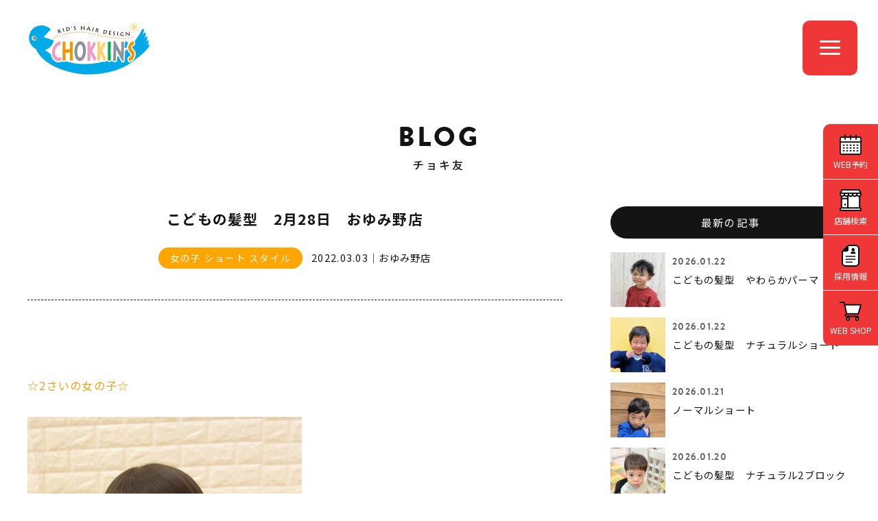

--- FILE ---
content_type: text/html; charset=UTF-8
request_url: https://www.chokkins.com/choki-tomo/387/
body_size: 36005
content:
<!DOCTYPE html>
<html lang="ja">
<head>

<meta http-equiv="X-UA-Compatible" content="IE=edge">

<meta name="viewport" content="width=device-width,initial-scale=1"/>
<meta name="viewport-extra" content="min-width=375"/>
<script async src="https://cdn.jsdelivr.net/npm/viewport-extra@2.0.1/dist/iife/viewport-extra.min.js"></script>
<meta charset="utf-8">
<meta name="robots" content="index,follow">
<link rel="apple-touch-icon" href="/common/touch-icon.png" />
<link rel="shortcut icon" href="/common/favicon.ico" />
<link rel="stylesheet" type="text/css" href="/common/css/reset.css">
<link rel="stylesheet" type="text/css" href="/common/css/import.css">
<link rel="stylesheet" href="https://cdnjs.cloudflare.com/ajax/libs/font-awesome/6.7.1/css/all.min.css">

<script src="https://code.jquery.com/jquery-1.11.3.min.js"></script>

<!-- Google Tag Manager -->
<script>(function(w,d,s,l,i){w[l]=w[l]||[];w[l].push({'gtm.start':
new Date().getTime(),event:'gtm.js'});var f=d.getElementsByTagName(s)[0],
j=d.createElement(s),dl=l!='dataLayer'?'&l='+l:'';j.async=true;j.src=
'https://www.googletagmanager.com/gtm.js?id='+i+dl;f.parentNode.insertBefore(j,f);
})(window,document,'script','dataLayer','GTM-M3JFKG2');</script>
<!-- End Google Tag Manager -->

<title>こどもの髪型　2月28日　おゆみ野店 | チョキ友 | こども専門美容室チョッキンズ | キッズサロンCHOKKIN'S</title> 

<meta name="description" content="&nbsp;☆2さいの女の子☆耳たぶくらいの長さですっきりとコンパクトなボブに仕上げましたクセを活かして柔らかい印象にお...">

<meta property="og:title" content="こどもの髪型　2月28日　おゆみ野店 | チョキ友 | こども専門美容室チョッキンズ | キッズサロンCHOKKIN'S">

<meta property="og:type" content="website">
<meta property="og:url" content="https://www.chokkins.com/choki-tomo/387/">
<meta property="og:image" content="https://www.chokkins.com//upload/save_images/blog2/2022/03/blog2_329d421c-7cdc-c5e9-f134-2f2f1ca484ca.jpg">
<meta property="og:site_name" content="こども専門美容室チョッキンズ | キッズサロンCHOKKIN'S">

<meta property="og:description" content="&nbsp;☆2さいの女の子☆耳たぶくらいの長さですっきりとコンパクトなボブに仕上げましたクセを活かして柔らかい印象にお...">


<script type="application/ld+json">
{
  "@context": "http://schema.org",
  "@type": "Article",
  "mainEntityOfPage": {
    "@type": "WebPage",
    "@id": "https://www.chokkins.com/choki-tomo/387/"
  },
  "headline": "こどもの髪型　2月28日　おゆみ野店",
  "image": {
    "@type": "ImageObject",
    "url": "https://www.chokkins.com//upload/save_images/blog2/2022/03/blog2_329d421c-7cdc-c5e9-f134-2f2f1ca484ca.jpg"
  },
  "datePublished": "2022-03-03T14:51:00+09:00",
  "dateModified": "2022-03-04T14:19:08+09:00",
  "articleBody": "&nbsp;☆2さいの女の子☆耳たぶくらいの長さですっきりとコンパクトなボブに仕上げましたクセを活かして柔らかい印象にお写真のご協力ありがとうございましたまたのご来店お待ちしております&nbsp;",
  "author": {
    "@type": "Person",
    "name": "こども専門美容室チョッキンズ",
    "url": "https://www.chokkins.com/choki-tomo/"
  },
   "publisher": {
    "@type": "Organization",
    "name": "こども専門美容室チョッキンズ",
    "logo": {
      "@type": "ImageObject",
      "url": "https://www.chokkins.com/common/images/logo.png",
      "width": 180,
      "height": 180
    }
  },
  "description": "&nbsp;☆2さいの女の子☆耳たぶくらいの長さですっきりとコンパクトなボブに仕上げましたクセを活かして柔らかい印象にお..."
}

</script>


<script type="application/ld+json">
{
	"@context": "http://schema.org",
	"@type": "BreadcrumbList",
	"itemListElement":
	[
		{
			"@type": "ListItem",
			"position": 1,
			"item":
			{
				"@id": "https://www.chokkins.com/",
				"name": "こども専門美容室チョッキンズ"
			}
		},
		{
			"@type": "ListItem",
			"position": 2,
			"item":
			{
				"@id": "https://www.chokkins.com/choki-tomo/",
				"name": "チョキ友"
			}
		},
		{
			"@type": "ListItem",
			"position": 3,
			"item":
			{
				"@id": "https://www.chokkins.com/choki-tomo/387/",
				"name": "こどもの髪型　2月28日　おゆみ野店"
			}
		}
	]
}
</script>

</head>

<body class="drawer drawer--right news blog">

<!-- Google Tag Manager (noscript) -->
<noscript><iframe src="https://www.googletagmanager.com/ns.html?id=GTM-M3JFKG2"
height="0" width="0" style="display:none;visibility:hidden"></iframe></noscript>
<!-- End Google Tag Manager (noscript) -->




<header class="head">


<h1><a id="logo" class="" href="/"><img src="/common/images/logo.svg" alt="CHOKKIN'S" class=""></a></h1>

<div class="openbtn"><span></span><span></span><span></span></div>

</header>


<nav id="g-nav">
<div id="g-nav-list">

<div id="naviWrap">


<div id="gNavi">

<nav>
<aside>
<a href="/">トップページ</a>
</aside>
<aside>
<a href="javascript:void();" class="parent"><span>お知らせ</span></a>
<ul class="child">
<li><a href="/news/">最新情報</a></li>
<li><a href="https://www.instagram.com/chokkins_official/" target="_blank">公式インスタグラム<i class="fab fa-instagram"></i></a></li>
</ul>
</aside>
<aside>
<a href="javascript:void();" class="parent"><span>サービス・料金</span></a>
<ul class="child">
<li><a href="/service/">サービス内容・料金</a></li>
<li><a href="/fude/">胎毛筆(赤ちゃん筆)</a></li>
</ul>
</aside>
<aside>
<a href="/salon/">店舗一覧</a>
</aside>

<aside>
<a href="javascript:void();" class="parent"><span>ヘアスタイル</span></a>
<ul class="child">
<li><a href="/style/">スタイルギャラリー</a></li>
<li><a href="/newstyle/">NEWスタイル</a></li>
<li><a href="/ichioshi/">チョッキンズ賞</a></li>
<li><a href="/choki-tomo/">チョキ友</a></li>
<li><a href="https://www.instagram.com/chokkins/" target="_blank">チョッキンズ スタイル<i class="fab fa-instagram"></i></a></li>
</ul>
</aside>

<aside>
<a href="javascript:void();" class="parent"><span>チョッキンズについて</span></a>
<ul class="child">
<li><a href="/company/">会社概要</a></li>
<li><a href="/volunteer/">ボランティア活動</a></li>
<li><a href="/guideline/">ガイドライン</a></li>
</ul>
</aside>

<aside>
<a href="javascript:void();" class="parent"><span>採用・パートナー募集</span></a>
<ul class="child">
<li><a href="/recruit/" target="_blank">採用情報</a></li>
<li><a href="https://www.instagram.com/chokkins_back/" target="_blank">採用情報インスタグラム<i class="fab fa-instagram"></i></a></li>
<li><a href="/fc/" target="_blank">FCオーナー募集</a></li>
</ul>
</aside>

<aside>
<a href="javascript:void();" class="parent"><span>お問い合わせ</span></a>
<ul class="child">
<li><a href="/faq/">よくあるお問い合わせ</a></li>
<li><a href="/contact/">お問い合わせフォーム</a></li>
</ul>
</aside>


</nav>

<nav class="bnts">
<div class="linkBtn x1"><a href="/reserve/">WEB予約</a></div>
<div class="linkBtn x2"><a href="https://chokkins.shop/" target="_blank">WEB SHOP</a></div>
</nav>

</div><!-- #gNavi -->


</div><!-- #NaviWrap -->

</div><!-- #g-nav-list -->
</nav><!-- #g-nav -->



<main id="main">



<div class="container x1b">


<dl class="title">
<dt>BLOG</dt>
<dd><h2>チョキ友</h2></dd>
</dl>


<div class="contents">

<div class="clearfix">

<div id="mainCol" class="x2">

<section id="newsDetail">

<h1 class="title">こどもの髪型　2月28日　おゆみ野店</h1>

<dl class="cat">
<dt>女の子 ショート スタイル</dt><dd><time datetime="2022-03-03 14:51:00">2022.03.03</time>｜おゆみ野店</dd>
</dl>


<article class="entry">


<aside>

<p>&nbsp;</p><p><span style='color:#f39c12;'>☆2さいの女の子☆</span></p><p><span style='color:#f39c12;'><img alt='' height='600' src='/upload/ckfinder/images/chokitomo/DSC06462%20(2).JPG' width='400' /></span></p><p>耳たぶくらいの長さですっきりとコンパクトなボブに仕上げました<img alt='ribbon' height='14' src='https://www.chokkins.com/admin/assets/common/js/ckeditor/plugins/smiley/images/ribbon.gif' title='ribbon' width='14' /></p><p>クセを活かして柔らかい印象に<img alt='note' height='14' src='https://www.chokkins.com/admin/assets/common/js/ckeditor/plugins/smiley/images/note.gif' title='note' width='14' /></p><p><span style='color:#f39c12;'><img alt='' height='600' src='/upload/ckfinder/images/chokitomo/DSC06459%20(2).JPG' width='400' /></span></p><p><span style='color:#f39c12;'><img alt='' height='600' src='/upload/ckfinder/images/chokitomo/DSC06463%20(2).JPG' width='400' /></span></p><p>お写真のご協力ありがとうございました<img alt='sign01' height='14' src='https://www.chokkins.com/admin/assets/common/js/ckeditor/plugins/smiley/images/sign01.gif' title='sign01' width='14' /></p><p>またのご来店お待ちしております<img alt='cat' height='14' src='https://www.chokkins.com/admin/assets/common/js/ckeditor/plugins/smiley/images/cat.gif' title='cat' width='14' /></p><p>&nbsp;</p>

</aside>

</article><!-- /.entry -->




</section><!-- #newsDetail -->


</div><!-- /#mainCol -->


<div id="sideCol" class="x2">


<aside class="widget">
<h3>最新の記事</h3>

<section id="postArea">

<a href="/choki-tomo/3850/">
<figure class="postL">
<img src="/upload/save_images/blog2/2026/01/blog2_7670627a-69b5-3c36-408f-a1decc0fabbe_s.webp" alt="こどもの髪型　やわらかパーマ">
</figure>
<dl class="postR">
<dd class="date"><time datetime="2026-01-22 15:13:00">2026.01.22</time></dd>
<dt class="title">こどもの髪型　やわらかパーマ</dt>
</dl>
</a>
<a href="/choki-tomo/3848/">
<figure class="postL">
<img src="/upload/save_images/blog2/2026/01/blog2_af64518f-f17d-4188-6622-72e31ad97e9c_s.webp" alt="こどもの髪型　ナチュラルショート">
</figure>
<dl class="postR">
<dd class="date"><time datetime="2026-01-22 10:33:00">2026.01.22</time></dd>
<dt class="title">こどもの髪型　ナチュラルショート</dt>
</dl>
</a>
<a href="/choki-tomo/3847/">
<figure class="postL">
<img src="/upload/save_images/blog2/2026/01/blog2_3b946006-9256-82c1-7819-def66e4fe562_s.webp" alt="ノーマルショート">
</figure>
<dl class="postR">
<dd class="date"><time datetime="2026-01-21 22:16:00">2026.01.21</time></dd>
<dt class="title">ノーマルショート</dt>
</dl>
</a>
<a href="/choki-tomo/3846/">
<figure class="postL">
<img src="/upload/save_images/blog2/2026/01/blog2_05c53a6a-a197-a406-8e64-5bbd89d662c7_s.webp" alt="こどもの髪型　ナチュラル2ブロック">
</figure>
<dl class="postR">
<dd class="date"><time datetime="2026-01-20 16:48:00">2026.01.20</time></dd>
<dt class="title">こどもの髪型　ナチュラル2ブロック</dt>
</dl>
</a>
<a href="/choki-tomo/3845/">
<figure class="postL">
<img src="/upload/save_images/blog2/2026/01/blog2_6317a989-9b27-a20d-78d2-76d51c721550_s.webp" alt="こどもの髪型　ツーブロショート">
</figure>
<dl class="postR">
<dd class="date"><time datetime="2026-01-20 13:51:00">2026.01.20</time></dd>
<dt class="title">こどもの髪型　ツーブロショート</dt>
</dl>
</a>



</section><!-- /#postArea -->


</aside>

<aside class="widget">
<h3>カテゴリー</h3>
<ul>
<li><a href="/choki-tomo/category/29/">男の子 ベリーショート スタイル（643）</a></li>
<li><a href="/choki-tomo/category/1/">男の子 ショート スタイル（1943）</a></li>
<li><a href="/choki-tomo/category/2/">女の子 ショート スタイル（406）</a></li>
<li><a href="/choki-tomo/category/3/">男の子 ミディアム スタイル（92）</a></li>
<li><a href="/choki-tomo/category/4/">女の子 ミディアム スタイル（295）</a></li>
<li><a href="/choki-tomo/category/6/">女の子 ロング スタイル（115）</a></li>
<li><a href="/choki-tomo/category/7/">パーマ スタイル（155）</a></li>
<li><a href="/choki-tomo/category/8/">前髪 スタイル（26）</a></li>
<li><a href="/choki-tomo/category/10/">七五三 ヘアセット（33）</a></li>
<li><a href="/choki-tomo/category/11/">ヘアセット（6）</a></li>
<li><a href="/choki-tomo/category/28/">ヘアアレンジ（13）</a></li>
</ul>
</aside>


<aside class="widget">
<h3>サロン</h3>
<ul>
<li><a href="/choki-tomo/salon/0/">chokkins new style</a></li>
<li><a href="/choki-tomo/salon/1/">つくば店（123）</a></li>
<li><a href="/choki-tomo/salon/2/">レイクタウン店（259）</a></li>
<li><a href="/choki-tomo/salon/3/">与野店（276）</a></li>
<li><a href="/choki-tomo/salon/16/">【 NEW OPEN 】八千代緑が丘店（8）</a></li>
<li><a href="/choki-tomo/salon/6/">千葉ニュータウン店（180）</a></li>
<li><a href="/choki-tomo/salon/7/">おゆみ野店（316）</a></li>
<li><a href="/choki-tomo/salon/8/">CHOKKIN'S by Lond 有明ガーデン店（66）</a></li>
<li><a href="/choki-tomo/salon/9/">二子玉川店（381）</a></li>
<li><a href="/choki-tomo/salon/15/">吉祥寺店（126）</a></li>
<li><a href="/choki-tomo/salon/10/">多摩平の森店（631）</a></li>
<li><a href="/choki-tomo/salon/11/">港北店（213）</a></li>
<li><a href="/choki-tomo/salon/12/">長久手店（230）</a></li>
<li><a href="/choki-tomo/salon/13/">大高店（439）</a></li>
<li><a href="/choki-tomo/salon/14/">福岡店（284）</a></li>
</ul>
</aside>


<aside class="widget">
<h3>アーカイブ</h3>

<select name="archives" id="archives" onchange="change(this)">
<option value="">月を選択</option>
<optgroup label="2026年">
<option value="/choki-tomo/archive/2026-01/" >2026年01月</option>
</optgroup>
<optgroup label="2025年">
<option value="/choki-tomo/archive/2025-12/" >2025年12月</option>
<option value="/choki-tomo/archive/2025-11/" >2025年11月</option>
<option value="/choki-tomo/archive/2025-10/" >2025年10月</option>
<option value="/choki-tomo/archive/2025-09/" >2025年09月</option>
<option value="/choki-tomo/archive/2025-08/" >2025年08月</option>
<option value="/choki-tomo/archive/2025-07/" >2025年07月</option>
<option value="/choki-tomo/archive/2025-06/" >2025年06月</option>
<option value="/choki-tomo/archive/2025-05/" >2025年05月</option>
<option value="/choki-tomo/archive/2025-04/" >2025年04月</option>
<option value="/choki-tomo/archive/2025-03/" >2025年03月</option>
<option value="/choki-tomo/archive/2025-02/" >2025年02月</option>
<option value="/choki-tomo/archive/2025-01/" >2025年01月</option>
</optgroup>
<optgroup label="2024年">
<option value="/choki-tomo/archive/2024-12/" >2024年12月</option>
<option value="/choki-tomo/archive/2024-11/" >2024年11月</option>
<option value="/choki-tomo/archive/2024-10/" >2024年10月</option>
<option value="/choki-tomo/archive/2024-09/" >2024年09月</option>
<option value="/choki-tomo/archive/2024-08/" >2024年08月</option>
<option value="/choki-tomo/archive/2024-07/" >2024年07月</option>
<option value="/choki-tomo/archive/2024-06/" >2024年06月</option>
<option value="/choki-tomo/archive/2024-05/" >2024年05月</option>
<option value="/choki-tomo/archive/2024-04/" >2024年04月</option>
<option value="/choki-tomo/archive/2024-03/" >2024年03月</option>
<option value="/choki-tomo/archive/2024-02/" >2024年02月</option>
<option value="/choki-tomo/archive/2024-01/" >2024年01月</option>
</optgroup>
<optgroup label="2023年">
<option value="/choki-tomo/archive/2023-12/" >2023年12月</option>
<option value="/choki-tomo/archive/2023-11/" >2023年11月</option>
<option value="/choki-tomo/archive/2023-10/" >2023年10月</option>
<option value="/choki-tomo/archive/2023-09/" >2023年09月</option>
<option value="/choki-tomo/archive/2023-08/" >2023年08月</option>
<option value="/choki-tomo/archive/2023-07/" >2023年07月</option>
<option value="/choki-tomo/archive/2023-06/" >2023年06月</option>
<option value="/choki-tomo/archive/2023-05/" >2023年05月</option>
<option value="/choki-tomo/archive/2023-04/" >2023年04月</option>
<option value="/choki-tomo/archive/2023-03/" >2023年03月</option>
<option value="/choki-tomo/archive/2023-02/" >2023年02月</option>
<option value="/choki-tomo/archive/2023-01/" >2023年01月</option>
</optgroup>
<optgroup label="2022年">
<option value="/choki-tomo/archive/2022-12/" >2022年12月</option>
<option value="/choki-tomo/archive/2022-11/" >2022年11月</option>
<option value="/choki-tomo/archive/2022-10/" >2022年10月</option>
<option value="/choki-tomo/archive/2022-09/" >2022年09月</option>
<option value="/choki-tomo/archive/2022-08/" >2022年08月</option>
<option value="/choki-tomo/archive/2022-07/" >2022年07月</option>
<option value="/choki-tomo/archive/2022-06/" >2022年06月</option>
<option value="/choki-tomo/archive/2022-05/" >2022年05月</option>
<option value="/choki-tomo/archive/2022-04/" >2022年04月</option>
<option value="/choki-tomo/archive/2022-03/" >2022年03月</option>
<option value="/choki-tomo/archive/2022-02/" >2022年02月</option>
<option value="/choki-tomo/archive/2022-01/" >2022年01月</option>
</optgroup>
<optgroup label="2021年">
<option value="/choki-tomo/archive/2021-12/" >2021年12月</option>
<option value="/choki-tomo/archive/2021-11/" >2021年11月</option>
<option value="/choki-tomo/archive/2021-10/" >2021年10月</option>
</optgroup>
</select>

</aside>


<div class="chokiblo_bn">
<a href="https://www.chokkins.com/blog/"><figure><img src="/choki-tomo/images/bn_chokiblog.jpg"></figure></a>
</div>


<!--
<aside class="widget">

<h3>キーワード</h3>

<div class="tagcloud">
<a href="/choki-tomo/?tag=女の子ヘア">女の子ヘア</a>



<a href="/choki-tomo/?tag=チョッキンズ">チョッキンズ</a>



<a href="/choki-tomo/?tag=レイクタウン">レイクタウン</a>



<a href="/choki-tomo/?tag=女の子">女の子</a>



<a href="/choki-tomo/?tag=刈上げ">刈上げ</a>



<a href="/choki-tomo/?tag=髪型">髪型</a>



<a href="/choki-tomo/?tag=こども">こども</a>



<a href="/choki-tomo/?tag=ツーブロック">ツーブロック</a>



<a href="/choki-tomo/?tag=男の子">男の子</a>



<a href="/choki-tomo/?tag=ショート">ショート</a>

</div>

<div class="accordion"><span class="more btn">MORE</span>
<div class="mores tagcloud">



<a href="/choki-tomo/?tag=2ブロック">2ブロック</a>




<a href="/choki-tomo/?tag=こどもの髪型">こどもの髪型</a>




<a href="/choki-tomo/?tag=女の子パーマ">女の子パーマ</a>




<a href="/choki-tomo/?tag=七五三">七五三</a>




<a href="/choki-tomo/?tag=マッシュ">マッシュ</a>




<a href="/choki-tomo/?tag=男の子髪型">男の子髪型</a>




<a href="/choki-tomo/?tag=ナチュラル２ブロック">ナチュラル２ブロック</a>




<a href="/choki-tomo/?tag=６歳">６歳</a>




<a href="/choki-tomo/?tag=ぱっつん">ぱっつん</a>




<a href="/choki-tomo/?tag=女の子カット">女の子カット</a>




<a href="/choki-tomo/?tag=ボブ">ボブ</a>




<a href="/choki-tomo/?tag=ツーブロ">ツーブロ</a>




<a href="/choki-tomo/?tag=ソフモヒ">ソフモヒ</a>




<a href="/choki-tomo/?tag=マッシュショート">マッシュショート</a>




<a href="/choki-tomo/?tag=2ブロ">2ブロ</a>




<a href="/choki-tomo/?tag=2ブロマッシュ">2ブロマッシュ</a>




<a href="/choki-tomo/?tag=男の子2歳">男の子2歳</a>




<a href="/choki-tomo/?tag=3ｍｍ">3ｍｍ</a>




<a href="/choki-tomo/?tag=ショートカット">ショートカット</a>




<a href="/choki-tomo/?tag=前髪短めスタイル">前髪短めスタイル</a>




<a href="/choki-tomo/?tag=３㎜フェード">３㎜フェード</a>




<a href="/choki-tomo/?tag=こどもパーマ">こどもパーマ</a>




<a href="/choki-tomo/?tag=#こども髪型">#こども髪型</a>




<a href="/choki-tomo/?tag=パッツンラウンド">パッツンラウンド</a>




<a href="/choki-tomo/?tag=２歳">２歳</a>




<a href="/choki-tomo/?tag=女の子ショート">女の子ショート</a>




<a href="/choki-tomo/?tag=こども髪型">こども髪型</a>




<a href="/choki-tomo/?tag=#こども髪型男の子">#こども髪型男の子</a>




<a href="/choki-tomo/?tag=メンズパーマ">メンズパーマ</a>




<a href="/choki-tomo/?tag=パーマ">パーマ</a>




<a href="/choki-tomo/?tag=前髪">前髪</a>




<a href="/choki-tomo/?tag=マッシュヘア">マッシュヘア</a>




<a href="/choki-tomo/?tag=くせ毛">くせ毛</a>




<a href="/choki-tomo/?tag=刈り上げ">刈り上げ</a>




<a href="/choki-tomo/?tag=サイドツーブロック">サイドツーブロック</a>




<a href="/choki-tomo/?tag=赤ちゃん　ヘア">赤ちゃん　ヘア</a>




<a href="/choki-tomo/?tag=ベビー髪型">ベビー髪型</a>




<a href="/choki-tomo/?tag=３歳">３歳</a>




<a href="/choki-tomo/?tag=男の子カット">男の子カット</a>




<a href="/choki-tomo/?tag=２ブロック">２ブロック</a>




<a href="/choki-tomo/?tag=ベリーショート">ベリーショート</a>




<a href="/choki-tomo/?tag=ウルフスタイル">ウルフスタイル</a>




<a href="/choki-tomo/?tag=小学生男子">小学生男子</a>




<a href="/choki-tomo/?tag=イオン与野">イオン与野</a>




<a href="/choki-tomo/?tag=ショートボブ">ショートボブ</a>




<a href="/choki-tomo/?tag=フェード">フェード</a>




<a href="/choki-tomo/?tag=3さい">3さい</a>




<a href="/choki-tomo/?tag=7歳七五三">7歳七五三</a>




<a href="/choki-tomo/?tag=2歳">2歳</a>




<a href="/choki-tomo/?tag=女の子髪型">女の子髪型</a>




<a href="/choki-tomo/?tag=チョッキンズ与野">チョッキンズ与野</a>




<a href="/choki-tomo/?tag=ミディアムヘア">ミディアムヘア</a>




<a href="/choki-tomo/?tag=アシメ前髪">アシメ前髪</a>




<a href="/choki-tomo/?tag=アシメ">アシメ</a>




<a href="/choki-tomo/?tag=クロップヘア">クロップヘア</a>




<a href="/choki-tomo/?tag=キッズクロップ">キッズクロップ</a>




<a href="/choki-tomo/?tag=サマースタイル">サマースタイル</a>




<a href="/choki-tomo/?tag=ソフトモヒカン">ソフトモヒカン</a>




<a href="/choki-tomo/?tag=1さい髪型">1さい髪型</a>




<a href="/choki-tomo/?tag=ぱっつんマッシュ">ぱっつんマッシュ</a>




<a href="/choki-tomo/?tag=子どもの髪型">子どもの髪型</a>




<a href="/choki-tomo/?tag=くせ毛風パーマ">くせ毛風パーマ</a>




<a href="/choki-tomo/?tag=CHOKKINS">CHOKKINS</a>




<a href="/choki-tomo/?tag=キッズパーマ">キッズパーマ</a>




<a href="/choki-tomo/?tag=フェードカット#こども髪型男の子">フェードカット#こども髪型男の子</a>




<a href="/choki-tomo/?tag=赤ちゃん">赤ちゃん</a>




<a href="/choki-tomo/?tag=アップバング">アップバング</a>




<a href="/choki-tomo/?tag=こども2ブロック">こども2ブロック</a>




<a href="/choki-tomo/?tag=2ブロック #">2ブロック #</a>




<a href="/choki-tomo/?tag=天然パーマ">天然パーマ</a>




<a href="/choki-tomo/?tag=クセ毛">クセ毛</a>




<a href="/choki-tomo/?tag=おんなのこ">おんなのこ</a>




<a href="/choki-tomo/?tag=つくば店">つくば店</a>




<a href="/choki-tomo/?tag=ロングパーマ">ロングパーマ</a>




<a href="/choki-tomo/?tag=2才女の子">2才女の子</a>




<a href="/choki-tomo/?tag=カチューシャ">カチューシャ</a>




<a href="/choki-tomo/?tag=編み込み">編み込み</a>




<a href="/choki-tomo/?tag=プリンセス">プリンセス</a>




<a href="/choki-tomo/?tag=パーティーアレンジ">パーティーアレンジ</a>




<a href="/choki-tomo/?tag=結婚式アレンジ">結婚式アレンジ</a>




<a href="/choki-tomo/?tag=ロングスタイル">ロングスタイル</a>




<a href="/choki-tomo/?tag=丸みショート">丸みショート</a>




<a href="/choki-tomo/?tag=パーティースタイル">パーティースタイル</a>




<a href="/choki-tomo/?tag=巻き髪">巻き髪</a>




<a href="/choki-tomo/?tag=結婚式">結婚式</a>




<a href="/choki-tomo/?tag=ハーフアップ">ハーフアップ</a>




<a href="/choki-tomo/?tag=子供の髪型">子供の髪型</a>




<a href="/choki-tomo/?tag=女の子ボブ">女の子ボブ</a>




<a href="/choki-tomo/?tag=女の子ミディアム">女の子ミディアム</a>




<a href="/choki-tomo/?tag=アシンメトリー">アシンメトリー</a>




<a href="/choki-tomo/?tag=ミニボブ">ミニボブ</a>




<a href="/choki-tomo/?tag=前髪ぱつん">前髪ぱつん</a>




<a href="/choki-tomo/?tag=ロングヘア">ロングヘア</a>




<a href="/choki-tomo/?tag=前髪パーマ">前髪パーマ</a>




<a href="/choki-tomo/?tag=女の子のパーマ">女の子のパーマ</a>




<a href="/choki-tomo/?tag=アシメバング">アシメバング</a>




<a href="/choki-tomo/?tag=サイド2ブロック">サイド2ブロック</a>




<a href="/choki-tomo/?tag=2ブロック #こども2ブロック">2ブロック #こども2ブロック</a>




<a href="/choki-tomo/?tag=ナチュラルマッシュ">ナチュラルマッシュ</a>




<a href="/choki-tomo/?tag=ナチュラル">ナチュラル</a>




<a href="/choki-tomo/?tag=1歳">1歳</a>




<a href="/choki-tomo/?tag=ミディアム">ミディアム</a>




<a href="/choki-tomo/?tag=6歳">6歳</a>




<a href="/choki-tomo/?tag=#こども髪型男の子#パーマ">#こども髪型男の子#パーマ</a>




<a href="/choki-tomo/?tag=お遊戯会">お遊戯会</a>




<a href="/choki-tomo/?tag=発表会">発表会</a>




<a href="/choki-tomo/?tag=男の子の髪型">男の子の髪型</a>




<a href="/choki-tomo/?tag=4歳">4歳</a>




<a href="/choki-tomo/?tag=5歳">5歳</a>




<a href="/choki-tomo/?tag=レイヤー">レイヤー</a>




<a href="/choki-tomo/?tag=夏ヘア">夏ヘア</a>




<a href="/choki-tomo/?tag=こども髪型　2ブロック">こども髪型　2ブロック</a>




<a href="/choki-tomo/?tag=マンバン">マンバン</a>




<a href="/choki-tomo/?tag=マンバンヘア　">マンバンヘア　</a>




<a href="/choki-tomo/?tag=ばっさりと">ばっさりと</a>




<a href="/choki-tomo/?tag=レイヤースタイル">レイヤースタイル</a>




<a href="/choki-tomo/?tag=ミディアムスタイル">ミディアムスタイル</a>




<a href="/choki-tomo/?tag=ショートヘア">ショートヘア</a>




<a href="/choki-tomo/?tag=キッズヘア">キッズヘア</a>




<a href="/choki-tomo/?tag=＃レイクタウン　＃七五三">＃レイクタウン　＃七五三</a>




<a href="/choki-tomo/?tag=サッパリ">サッパリ</a>




<a href="/choki-tomo/?tag=3歳">3歳</a>




<a href="/choki-tomo/?tag=＃レイクタウン　＃男の子">＃レイクタウン　＃男の子</a>




<a href="/choki-tomo/?tag=おしゃれな髪型">おしゃれな髪型</a>




<a href="/choki-tomo/?tag=ニュアンスパーマ">ニュアンスパーマ</a>




<a href="/choki-tomo/?tag=男の子ショートスタイル">男の子ショートスタイル</a>




<a href="/choki-tomo/?tag=＃子供の髪型＃フェード">＃子供の髪型＃フェード</a>




<a href="/choki-tomo/?tag=＃レイクタウン　ツーブロック">＃レイクタウン　ツーブロック</a>




<a href="/choki-tomo/?tag=ライン">ライン</a>




<a href="/choki-tomo/?tag=アシメスタイル">アシメスタイル</a>




<a href="/choki-tomo/?tag=フェードカット">フェードカット</a>




<a href="/choki-tomo/?tag=＃レイクタウン　女の子">＃レイクタウン　女の子</a>




<a href="/choki-tomo/?tag=ボブスタイル">ボブスタイル</a>




<a href="/choki-tomo/?tag=かっこいい">かっこいい</a>




<a href="/choki-tomo/?tag=ヘアメイク">ヘアメイク</a>




<a href="/choki-tomo/?tag=アップスタイル">アップスタイル</a>




<a href="/choki-tomo/?tag=ヘアアレンジ">ヘアアレンジ</a>




<a href="/choki-tomo/?tag=子供セットアップ">子供セットアップ</a>




<a href="/choki-tomo/?tag=七五三女の子">七五三女の子</a>




<a href="/choki-tomo/?tag=おしゃれ">おしゃれ</a>




<a href="/choki-tomo/?tag=可愛い">可愛い</a>




<a href="/choki-tomo/?tag=カッコイイ">カッコイイ</a>




<a href="/choki-tomo/?tag=大高">大高</a>




<a href="/choki-tomo/?tag=フェードスタイル">フェードスタイル</a>


</div>


</div>

</aside>
-->

</div><!-- /#sideCol -->


</div><!-- /.clearfix -->

</div><!-- /.contents -->
</div><!-- /.container -->

<div class="container bannar">

<div class="contents">
<section class="audition-bn">
<figure><a href="https://tr.adplushome.com/ad/p/r?_site=677&_article=512&_link=2182&_image=2319" target="_blank"><img src="/common/images/bn/bn_audition2024.jpg" alt="" class="pc"><img src="/common/images/bn/bn_audition2024_sp.jpg" alt="" class="sp">
</a></figure>
</section><!-- .audition-bn -->
</div><!-- /.contents -->

<div class="contents">
<section class="audition-bn">
<figure><a href="https://www.chokkins.com/fc/" target="_blank"><img src="/common/images/bn/bn_fc.jpg" alt="チョッキンズFC募集" class="pc"><img src="/common/images/bn/bn_fc_sp.jpg" alt="チョッキンズFC募集" class="sp">
</a></figure>
</section><!-- .audition-bn -->
</div><!-- /.contents -->



<div class="contents sw100">

<div id="bannerWrap">
<section id="bnArea">
<ul class="clearfix slider">
<!--<li><a href="https://a-studio.photos/" target="_blank"><img src="/common/images/bn/bn_astudio.jpg" width="380" height="200" alt="A-Studio（エースタジオ）"></a></li>-->
<li><a href="https://chokkins.shop/" target="_blank"><img src="/common/images/bn/bn_shop.jpg" width="380" height="200" alt="チョッキンズWEBショップ"></a></li>

<li><a href="https://goochoki.com/" target="_blank"><img src="/common/images/bn/bn_goochoki.jpg" width="380" height="200" alt="こども専用美容室 FAST KID'S HAIR GooCHOKI"></a></li>

<li><a href="https://www.tiktok.com/@chokkins" target="_blank"><img src="/common/images/bn/bn_tiktok.jpg" width="380" height="200" alt="チョッキンズ公式TikTok"></a></li>

<!--<li><a href="https://www.choki-choki.com/" target="_blank"><img src="/common/images/bn/bn_chokichoki.jpg" width="380" height="200" alt="子ども専用美容室 チョキチョキ"></a></li>-->

</ul>
</section><!-- /#bnArea -->
<div id="prev2"></div>
<div id="next2"></div>
</div><!-- #bannerWrap -->

</div><!-- /.contents -->
</div><!-- /.container -->




</main>




<footer id="footerFix">

<figure><img src="/common/images/foot_character.gif" width="375" height="200" alt=""></figure>

<div id="copyRight">&copy; CHOKKIN’S<span> All Rights Reserved.</span></div>
</footer>


<div id="pageTop"><a href="JavaScript:scrollTo(0,0)" onClick="slowdownScroll();return false;">PAGE TOP</a></div>




<section id="sideBtn">
<ul>
<li><a href="/reserve/">WEB予約</a></li><li><a href="/salon/">店舗検索</a></li><li><a href="/recruit/" target="_blank">採用情報</a></li><li><a href="https://chokkins.shop/" target="_blank">WEB SHOP</a></li></ul>
</section><!-- /#sideBtn -->

<script src="/common/js/jquery.easing.1.3.js"></script>
<script src="/common/js/jquery.heightLine.js"></script>
<script src="/common/js/scroll.js"></script>
<script src="/common/js/footerFixed.js"></script>
<script src="/common/js/jquery.transit.min.js"></script>
<!-- jquery.response.js -->
<script type="text/javascript" src="/common/js/response.js"></script>

<script type="text/javascript" src="/common/js/ofi.min.js"></script>
<script>
  objectFitImages();
</script>


<script src="/common/js/common.js"></script>


<script>

</script>

<script src="/common/js/desvg.js"></script>
<script>

$(function(){
  deSVG('.svg', true);
});

</script>



<script>

$(function() {
	var showFlug = false;
	if (window.matchMedia('(min-width: 640px)').matches) {
		var bottomPos = '50px';
	}else {
		var bottomPos = '100px';
	}
	var topBtn = $('#pageTop');	

	$(window).scroll(function () {
		
		if ($(this).scrollTop() >= '100') {
			if (showFlug == false) {
				showFlug = true;
				topBtn.stop().animate({'bottom' : bottomPos}, 250);
			}
		} else {
			if (showFlug) {
				showFlug = false;
				topBtn.stop().animate({'bottom' : '-300px'}, 100);
			}
		}
	});
});

</script>


<script>

var ua = navigator.userAgent.toLowerCase();
var isMobile = /iphone/.test(ua)||/android(.+)?mobile/.test(ua);

if (!isMobile) {
    $('a[href^="tel:"]').on('click', function(e) {
        e.preventDefault();
    });
}

</script>


<link rel="stylesheet" type="text/css" href="/common/js/t-scroll/t-scroll.min.css">
<script src="/common/js/t-scroll/t-scroll.min.js"></script>
<script src="/common/js/t-scroll/animate.js"></script>



<script src="/common/js/smooth-scroll.js"></script>
<script>

if (window.matchMedia('(min-width: 640px)').matches) {
	smoothScroll.init({	
		offset: 0,
	}) ;
}else {
	smoothScroll.init({
		offset: 0,
	}) ;
}

</script>



<script>

$(function () {
	var $body = $('header');
	var $navTypeA = $('#main');
	var navTypeAOffsetTop = $navTypeA.offset().top;
  
	$(window).on('scroll', function () {
		if($(this).scrollTop() > navTypeAOffsetTop) {
			$body.addClass('is-fixed');
		} else {
			$body.removeClass('is-fixed');
		}
	});
});

</script>

<!-- bxSlider Javascript file -->
<script src="/common/js/jquery.bxslider/jquery.bxslider.min.js"></script>
<link href="/common/js/jquery.bxslider/jquery.bxslider.css" rel="stylesheet">
<script>

jQuery(document).ready(function() {
	
	if (!window.matchMedia('(min-width: 768px)').matches) {
		var slideWidth = 250;
		
		$('#bnArea .slider li:last-child').prependTo('#bnArea .slider');
		var slider01 = $('#bnArea .slider').bxSlider({
			auto: false,
			pager: true,
			controls: true,
			useCSS: false,
			infiniteLoop: true,
			speed: 1000,
			pause: 4500,
			easing: 'easeOutQuint',
			nextSelector: '#next2',
			prevSelector: '#prev2',
			nextText: '',
			prevText: '',
			minSlides: 3,
			maxSlides: 3,
			moveSlides: 1,
			slideWidth: slideWidth,
			slideMargin: 10,
			onSlideAfter: function(){
				//dispTxt();
				//slider01.startAuto();
			}
		});
	}
});

</script>

<script type="application/javascript">

//選択切り替え
function change(obj) {
 url = obj.options[obj.selectedIndex].value;
 if(url != "") {
   location.href = url;
  }
}

</script>

<!-- jQuery Accordion -->
<script>

jQuery(document).ready(function() {
	$('.accordion .mores').hide();
	$('.accordion .more').click(function() {
		if($(this).is(".selected")){
            $(this).removeClass("selected");
        }else {
            $(this).addClass("selected");
        }
 	 if($(this).next('.mores').is(':visible')) {
   	     $(this).next('.mores').slideUp(300);
   	 } else {
    	    $(this).next('.mores').slideDown(300);
   	 }
	});
});

</script>

<script type="application/javascript">

$(function(){
    $('.index__list').show();
    $('.index__button').html('<i class="fas fa-times-circle"></i>');
    $('.index__button').click(function () {
        if ($('.index__list').is(':animated') === false) {
            $('.index__list').slideToggle();
            if ($(this).html() == '<i class="fas fa-times-circle"></i>' && $('.index__list:not(:animated)')) {
                $(this).html('<i class="fas fa-plus-circle"></i>');
            } else {
                $(this).html('<i class="fas fa-times-circle"></i>');
            }
        }
    });
});

</script>

<script>

$(function(){
  // div要素を生成
  var div = document.createElement('div');
  // classを追加
  div.className = 'iframeWrap';
  // 生成したdiv要素を追加する
  $('iframe').wrap(div);
});

</script>

</body>
</html>

--- FILE ---
content_type: text/css
request_url: https://www.chokkins.com/common/css/class.css
body_size: 13365
content:
@charset "UTF-8";

/* -----------------------------------------------
FileName: class.css
----------------------------------------------- */
.sp { /* sp */
	clear: both;
	display:block;
	_display:inline;
	margin: 0;
	padding: 0;
}

/* clearfix */

.clearfix:after {content: ".";display: block;clear: both;height: 0;visibility: hidden;}

.clearfix {display: inline-block;}

/*\*/

* html .clearfix {height: 1%}

.clearfix {display:block;}

/**/


/* Font */
.bold {
	font-weight:bold;
}

.font60 {
	font-size: 0.6em;
}

.font70 {
	font-size: 0.7em;
}

.font80 {
	font-size: 0.8em;
}

.font90 {
	font-size: 0.9em;
}

.font120 {
	font-size: 1.2em;
}

.font150 {
	font-size: 1.5em;
}

/* imemode */
.imemodeOn {
	ime-mode: active;   /* 全角モード */
}

.imemodeOff {
	ime-mode: inactive; /* 半角モード */
}

/* Etc */
.text-right{
	text-align: right;
}

.text-left{
	text-align: left;
}

.text-center{
	text-align: center;
}

.right{
	float: right;
}

.left{
	float: left
}

.clear {
	clear: both;
}

.clear2 { *zoom: 1; }
.clear2:after {
	display: block;
	clear: both;
	content: '';
}


.hiden {
	display: none;
}

.center{
	text-align: center;
}

.vam {
	vertical-align:middle;
}

.noborder {
	border:none;
}

.block {
	display:block;
}


.radiobtn,.checkbox{
	vertical-align:middle;
}

.attention {
	color:#ef3738;
}


/* margin */

.mat5 {margin-top:5px;}
.mat15 {margin-top:15px;}
.mat10 {margin-top:10px;}
.mat20 {margin-top:20px;}
.mat30 {margin-top:30px;}
.mat40 {margin-top:40px;}
.mat50 {margin-top:50px;}
.mab5 {margin-bottom:5px;}
.mab5 {margin-bottom:5px;}
.mab10 {margin-bottom:10px;}
.mab15 {margin-bottom:15px;}
.mab20 {margin-bottom:20px;}
.mab30 {margin-bottom:30px;}
.mab40 {margin-bottom:40px;}
.mab50 {margin-bottom:50px;}
.mar1 {margin-right:1px;}
.mar2 {margin-right:2px;}
.mar3 {margin-right:3px;}
.mar4 {margin-right:4px;}
.mar5 {margin-right:5px;}
.mar6 {margin-right:6px;}
.mar8 {margin-right:8px;}
.mar10 {margin-right:10px;}
.mar15 {margin-right:15px;}
.mar20 {margin-right:20px;}
.mar30 {margin-right:30px;}
.mar40 {margin-right:40px;}
.mar50 {margin-right:50px;}
.mal5 {margin-left:5px;}
.mal10 {margin-left:10px;}
.mal15 {margin-left:15px;}
.mal20 {margin-left:20px;}
.mal80 {margin-left:80px;}

/* padding */
.pat5 {padding-top:5px;}
.pat15 {padding-top:15px;}
.pat10 {padding-top:10px;}
.pat20 {padding-top:20px;}
.pat30 {padding-top:30px;}
.pat40 {padding-top:40px;}
.pat50 {padding-top:50px;}
.pab5 {padding-bottom:5px;}
.pab5 {padding-bottom:5px;}
.pab10 {padding-bottom:10px;}
.pab15 {padding-bottom:15px;}
.pab20 {padding-bottom:20px;}
.pab30 {padding-bottom:30px;}
.pab40 {padding-bottom:40px;}
.pab50 {padding-bottom:50px;}
.par5 {padding-right:5px;}
.par8 {padding-right:8px;}
.par10 {padding-right:10px;}
.par15 {padding-right:15px;}
.par20 {padding-right:20px;}
.pal5 {padding-left:5px;}
.pal10 {padding-left:10px;}
.pal15 {padding-left:15px;}
.pal20 {padding-left:20px;}

.nomargin {
	margin:0 0 0 0 !important;
}

/*----------------------------------------------------------------
    delay
----------------------------------------------------------------*/

.animated.d2 {
  -webkit-animation-delay: 2s;
  animation-delay: 2s;
}

.animated.d25 {
  -webkit-animation-delay: 2.5s;
  animation-delay: 2.5s;
}

.animated.d3 {
  -webkit-animation-delay: 3s;
  animation-delay: 3s;
}

.animated.d35 {
  -webkit-animation-delay: 3.5s;
  animation-delay: 3.5s;
}


.animated.d4 {
  -webkit-animation-delay: 4s;
  animation-delay: 4s;
}

.animated.d45 {
  -webkit-animation-delay: 4.5s;
  animation-delay: 4.5s;
}

.animated.d5 {
  -webkit-animation-delay: 54s;
  animation-delay: 5s;
}

.animated.d55 {
  -webkit-animation-delay: 5.5s;
  animation-delay: 5.5s;
}

.animated.d6 {
  -webkit-animation-delay: 6s;
  animation-delay: 6s;
}

.animated.d65 {
  -webkit-animation-delay: 6.5s;
  animation-delay: 6.5s;
}




/*----------------------------------------------------------------
    Buttons
----------------------------------------------------------------*/

.button2,
input.button2 {
    position: relative;
    display: inline-block;
    margin-right: 1em;
    margin-bottom: 1.34em;
    padding: 0.5em 2em;
    border-bottom: none;
    -webkit-border-radius: 0.333em;
    -moz-border-radius: 0.333em;
    border-radius: 0.333em;
    background-color: rgba(84,87,102,1);
    color: #FFFFFF !important;
    text-decoration: none !important;
    text-transform: uppercase;
    font-size: 1.2em !important;
    line-height: 1.714em !important;
    cursor: pointer;
	display:inline;
	white-space: nowrap;
	letter-spacing:0.1em;
	
}    

.csstransitions .button2,
.csstransitions input.button2 {
    -webkit-transition: background-color 0.3s linear, color 0.3s linear;
    -moz-transition: background-color 0.3s linear, color 0.3s linear;
    transition: background-color 0.3s linear, color 0.3s linear;
}

.button2:hover,
input.button2:hover {
    border-bottom: none;
    background-color: rgba(84,87,102,0.9);
}

.button2:active,
input.button2:active {
    box-shadow: inset 0 3px 1px rgba(0,0,0,0.1);
    -webkit-box-shadow: inset 0 3px 1px rgba(0,0,0,0.1);
    -moz-box-shadow: inset 0 3px 1px rgba(0,0,0,0.1);
}

.button2 i {
    margin-right: 0.667em;
    vertical-align: middle;
    line-height: 1em !important;
}

.button2.red,
input.button2.red {
    background-color: rgba(253,104,91,1);
}

.button2.red:hover,
input.button2.red:hover {
    background-color: rgba(253,104,91,0.9);
}

.button2.orange,
input.button2.orange {
    background-color: rgba(250,111,87,1);
}

.button2.orange:hover,
input.button2.orange:hover {
    background-color: rgba(250,111,87,0.9);
}

.button2.yellow,
input.button2.yellow {
    background-color: rgba(254,205,94,1);
}

.button2.yellow:hover,
input.button2.yellow:hover {
    background-color: rgba(254,205,94,0.9);
}

.button2.green,
input.button2.green {
    background-color: rgba(80,169,110,1);
}

.button2.green:hover,
input.button2.green:hover {
    background-color: rgba(80,169,110,1);
}

.button2.mint,
input.button2.mint {
    background-color: rgba(79,206,173,1);
}

.button2.mint:hover,
input.button2.mint:hover {
    background-color: rgba(79,206,173,0.9);
}

.button2.aqua,
input.button2.aqua {
    background-color: rgba(85,193,231,1);
}

.button2.aqua:hover,
input.button2.aqua:hover {
    background-color: rgba(85,193,231,0.9);
}

.button2.blue,
input.button2.blue {
    background-color: rgba(65,150,205,1);
}

.button2.blue:hover,
input.button2.blue:hover {
    background-color: rgba(65,150,205,0.9);
}

.button2.purple,
input.button2.purple {
    background-color: rgba(171,148,233,1);
}

.button2.purple:hover,
input.button2.purple:hover {
    background-color: rgba(171,148,233,0.9);
}

.button2.pink,
input.button2.pink {
    background-color: rgba(255,55,125,1);
}

.button2.pink:hover,
input.button2.pink:hover {
    background-color: rgba(255,55,125,0.9);
}

.button2.white,
input.button2.white {
    background-color: rgba(255,255,255,1);
    color: #545766 !important;
}

.button2.white:hover,
input.button2.white:hover {
    background-color: rgba(255,255,255,0.9);
}

.button2.grey,
input.button2.grey {
    background-color: rgba(170,178,188,1);
}

.button2.grey:hover,
input.button2.grey:hover {
    background-color: rgba(170,178,188,0.9);
}

.button2.dark-grey,
input.button2.dark-grey {
    background-color: rgba(84,87,102,1);
}

.button2.dark-grey:hover,
input.button2.dark-grey:hover {
    background-color: rgba(84,87,102,0.9);
}

.button2.transparent,
input.button2.transparent {
    border: 2px solid rgba(84,87,102,1);
    background-color: transparent;
    color: rgba(84,87,102,1) !important;
}

.button2.transparent:hover,
input.button2.transparent:hover {
    border: 2px solid rgba(84,87,102,1);
    background-color: rgba(84,87,102,1);
    color: #fff !important;
}

.button2.transparent.red:hover,
input.transparent.button2.red:hover {
    border: 2px solid rgba(230,0,20,1);
    color: rgba(230,0,20,1) !important;
	background-color: rgba(255,255,255,0);
}

.button2.transparent.red,
input.button2.transparent.red {
    border: 2px solid rgba(230,0,20,1);
    background-color: rgba(230,0,20,1);
    color: #fff !important;
}

.button2.transparent.orange,
input.transparent.button2.orange {
    border: 2px solid rgba(250,111,87,1);
    color: rgba(250,111,87,1) !important;
}

.button2.transparent.orange:hover,
input.button2.transparent.orange:hover {
    border: 2px solid rgba(250,111,87,1);
    background-color: rgba(250,111,87,1);
    color: #fff !important;
}

.button2.transparent.yellow,
input.transparent.button2.yellow {
    border: 2px solid rgba(254,205,94,1);
    color: rgba(254,205,94,1) !important;
}

.button2.transparent.yellow:hover,
input.button2.transparent.yellow:hover {
    border: 2px solid rgba(254,205,94,1);
    background-color: rgba(254,205,94,1);
    color: #fff !important;
}

.button2.transparent.green,
input.transparent.button2.green {
    border: 2px solid rgba(80,169,110,1);
    color: rgba(80,169,110,1) !important;
}

.button2.transparent.green:hover,
input.button2.transparent.green:hover {
    border: 2px solid rgba(80,169,110,1);
    background-color: rgba(80,169,110,1);
    color: #fff !important;
}

.button2.transparent.mint,
input.transparent.button2.mint {
    border: 2px solid rgba(79,206,173,1);
    color: rgba(79,206,173,1) !important;
}

.button2.transparent.mint:hover,
input.button2.transparent.mint:hover {
    border: 2px solid rgba(79,206,173,1);
    background-color: rgba(79,206,173,1);
    color: #fff !important;
}

.button2.transparent.aqua,
input.transparent.button2.aqua {
    border: 2px solid rgba(85,193,231,1);
    color: rgba(85,193,231,1) !important;
}

.button2.transparent.aqua:hover,
input.button2.transparent.aqua:hover {
    border: 2px solid rgba(85,193,231,1);
    background-color: rgba(85,193,231,1);
    color: #fff !important;
}

.button2.transparent.blue,
input.transparent.button2.blue {
    border: 2px solid rgba(65,150,205,1);
    color: rgba(65,150,205,1) !important;
}

.button2.transparent.blue:hover,
input.button2.transparent.blue:hover {
    border: 2px solid rgba(65,150,205,1);
    background-color: rgba(65,150,205,1);
    color: #fff !important;
}

.button2.transparent.purple,
input.transparent.button2.purple {
    border: 2px solid rgba(171,148,233,1);
    color: rgba(171,148,233,1) !important;
}

.button2.transparent.purple:hover,
input.button2.transparent.purple:hover {
    border: 2px solid rgba(171,148,233,1);
    background-color: rgba(171,148,233,1);
    color: #fff !important;
}

.button2.transparent.pink,
input.transparent.button2.pink {
    border: 2px solid rgba(234,137,191,1);
    color: rgba(234,137,191,1) !important;
}

.button2.transparent.pink:hover,
input.button2.transparent.pink:hover {
    border: 2px solid rgba(234,137,191,1);
    background-color: rgba(234,137,191,1);
    color: #fff !important;
}

.button2.transparent.white,
input.transparent.button2.white {
    border: 2px solid rgba(255,255,255,1);
    color: rgba(255,255,255,1) !important;
}

.button2.transparent.white:hover,
input.button2.transparent.white:hover {
    border: 2px solid rgba(255,255,255,1);
    background-color: rgba(255,255,255,1);
    color: #545766 !important;
}

.button2.transparent.grey,
input.transparent.button2.grey {
    border: 2px solid rgba(170,178,188,1);
    color: rgba(170,178,188,1) !important;
}

.button2.transparent.grey:hover,
input.button2.transparent.grey:hover {
    border: 2px solid rgba(170,178,188,1);
    background-color: rgba(170,178,188,1);
    color: #fff !important;
}

.button2.transparent.dark-grey,
input.transparent.button2.dark-grey {
    border: 2px solid rgba(84,87,102,1);
    color: rgba(84,87,102,1) !important;
}

.button2.transparent.dark-grey:hover,
input.button2.transparent.dark-grey:hover {
    border: 2px solid rgba(84,87,102,1);
    background-color: rgba(84,87,102,1);
    color: #fff !important;
}


.button2.transparent.black,
input.transparent.button2.black {
    border: 2px solid rgba(0,0,0,1);
    color: rgba(0,0,0,1) !important;
}

.button2.transparent.black:hover,
input.button2.transparent.black:hover {
    border: 2px solid rgba(0,0,0,1);
    background-color: rgba(0,0,0,1);
    color: #fff !important;
}


.button2:hover {
	color:#fff !important;
}

	input, select, textarea {
		color: #93999a;
		font-size: 1.2em;
		font-weight: normal;
		letter-spacing: -0.025em;
		line-height: 1.75em;
	}
	input[type="text"],
	input[type="password"],
	input[type="email"],
	input[type="tel"],
	input[type="url"],
	select,
	textarea {
		-moz-appearance: none;
		-webkit-appearance: none;
		-ms-appearance: none;
		appearance: none;
		background: rgba(255, 255, 255, 1);
		border-radius: 6px;
		border: none;
		color: inherit;
		display:inline-block;
		outline: 0;
		padding: 0.5em 1em;
		text-decoration: none;
	}
	select {
		margin:0 0.3em 0 0;
		background:url(../images/arrow_down.png) right 0.5em center no-repeat #fff;
		padding: 0.2em 2em 0.2em 0.5em;
	}

		input[type="text"]:invalid,
		input[type="password"]:invalid,
		input[type="email"]:invalid,
		input[type="tel"]:invalid,
		input[type="url"]:invalid,
		select:invalid,
		textarea:invalid {
			box-shadow: none;
		}

		input[type="text"]:focus,
		input[type="password"]:focus,
		input[type="email"]:focus,
		input[type="tel"]:focus,
		input[type="url"]:focus,
		select:focus,
		textarea:focus {
			border-color: #4196CD;
			box-shadow: 0 0 0 1px #6ec7f5;
		}






--- FILE ---
content_type: text/css
request_url: https://www.chokkins.com/common/css/fonts.css
body_size: 1814
content:


@font-face {
    font-family: 'brandon_grotesquemedium';
    src: url('../fonts/brandon_med/brandon_med-webfont.otf') format('opentype');
    src: url('../fonts/brandon_med/brandon_med-webfont.eot');
    src: url('../fonts/brandon_med/brandon_med-webfont.eot?#iefix') format('embedded-opentype'),
         url('../fonts/brandon_med/brandon_med-webfont.woff2') format('woff2'),
         url('../fonts/brandon_med/brandon_med-webfont.woff') format('woff'),
         url('../fonts/brandon_med/brandon_med-webfont.svg#brandon_grotesquemedium') format('svg');
    font-weight: normal;
    font-style: normal;
}

@font-face {
    font-family: 'brandon_grotesquebold';
    src: url('../fonts/brandon_bld/brandon_bld-webfont.otf') format('opentype');
    src: url('../fonts/brandon_bld/brandon_bld-webfont.eot');
    src: url('../fonts/brandon_bld/brandon_bld-webfont.eot?#iefix') format('embedded-opentype'),
         url('../fonts/brandon_bld/brandon_bld-webfont.woff2') format('woff2'),
         url('../fonts/brandon_bld/brandon_bld-webfont.woff') format('woff'),
         url('../fonts/brandon_bld/brandon_bld-webfont.svg#brandon_grotesquebold') format('svg');
    font-weight: normal;
    font-style: normal;
}

@font-face {
    font-family: 'brandon_grotesqueblack';
	src: url('../fonts/brandon_blk/brandon_blk-webfont.otf') format('opentype');
    src: url('../fonts/brandon_blk/brandon_blk-webfont.eot');
    src: url('../fonts/brandon_blk/brandon_blk-webfont.eot?#iefix') format('embedded-opentype'),
         url('../fonts/brandon_blk/brandon_blk-webfont.woff2') format('woff2'),
         url('../fonts/brandon_blk/brandon_blk-webfont.woff') format('woff'),
         url('../fonts/brandon_blk/brandon_blk-webfont.ttf') format('truetype'),
         url('../fonts/brandon_blk/brandon_blk-webfont.svg#brandon_grotesqueblack') format('svg');
    font-weight: normal;
    font-style: normal;

}